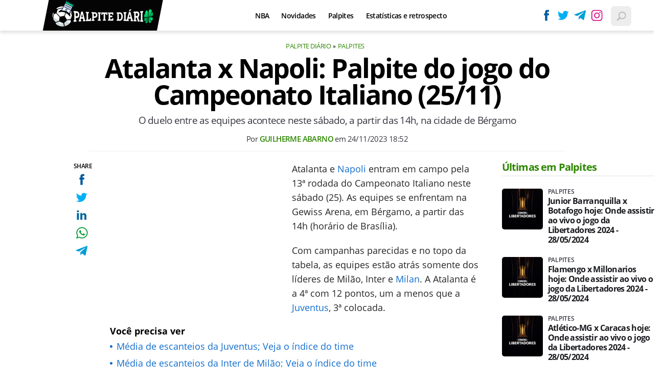

--- FILE ---
content_type: text/html; charset=UTF-8
request_url: https://www.palpitediario.com.br/atalanta-x-napoli-palpite-do-jogo-do-campeonato-italiano
body_size: 8779
content:

<!DOCTYPE html>
<html lang="en">
    
        <head>
        <title>Atalanta x Napoli: Palpite do jogo do Campeonato Italiano (25/11) </title>
        <meta charset="utf-8"><meta name="robots" content="index, follow, max-snippet:-1, max-image-preview:large, max-video-preview:-1" />
        <meta name="description" content="O duelo entre as equipes acontece neste sábado, a partir das 14h, na cidade de Bérgamo 

 " />
        <meta name="keywords" content="atalanta,napoli,campeonato-italiano-2023,seria-a,palpites" />
        <meta name="viewport" content="width=device-width, initial-scale=1.0">
        <meta name="theme-color" content="#000">
        <meta property="fb:pages" content="" />
        <meta property="fb:app_id" content="" />
        <link rel="manifest" href="https://www.palpitediario.com.br/manifest.json">
        <link rel="alternate" type="application/rss+xml" title="Atalanta x Napoli: Palpite do jogo do Campeonato Italiano (25/11) " href="https://www.palpitediario.com.br/rss/geral" />
        <link rel="canonical" href="https://www.palpitediario.com.br/atalanta-x-napoli-palpite-do-jogo-do-campeonato-italiano" />
        <link rel="icon" type="image/png" sizes="96x96" href="https://www.palpitediario.com.br/template/imagem/logo/logo-96.png">
        <link rel="icon" type="image/png" sizes="48x48" href="https://www.palpitediario.com.br/template/imagem/logo/logo-48.png">
        <link rel="icon" type="image/png" sizes="32x32" href="https://www.palpitediario.com.br/template/imagem/logo/logo-32.png">
        <link rel="icon" type="image/png" sizes="16x16" href="https://www.palpitediario.com.br/template/imagem/logo/logo-16.png"><meta property="og:image" content="https://www.palpitediario.com.br/imagens/padrao/1/padrao.jpg" /><meta property="og:image:width" content="1400" /><meta property="og:image:height" content="788" /><meta property="og:image:alt" content="Atalanta x Napoli: Palpite do jogo do Campeonato Italiano (25/11) " /><link rel="preconnect" href="https://www.google-analytics.com"><link rel="preconnect" href="https://adservice.google.com.br"><link rel="preconnect" href="https://adservice.google.com"><link rel="preconnect" href="https://securepubads.g.doubleclick.net"><link rel="preconnect" href="https://fonts.googleapis.com"><link rel="preconnect" href="https://fonts.gstatic.com"><link rel="preconnect" href="https://www.googletagmanager.com"><link rel="preload" href="https://www.palpitediario.com.br/template/m3/font/opensans/mem5YaGs126MiZpBA-UN7rgOUuhp.woff2" as="font" type="font/woff2" crossorigin><link rel="preload" href="https://www.palpitediario.com.br/template/m3/font/opensans/mem8YaGs126MiZpBA-UFVZ0b.woff2" as="font" type="font/woff2" crossorigin><link rel="preload" href="https://www.palpitediario.com.br/template/m3/font/opensans/mem5YaGs126MiZpBA-UNirkOUuhp.woff2" as="font" type="font/woff2" crossorigin><link rel="preload" href="https://www.palpitediario.com.br/template/m3/font/opensans/mem6YaGs126MiZpBA-UFUK0Zdc0.woff2" as="font" type="font/woff2" crossorigin>
            <script>
                const applicationServerKey = 'BPiaEiWnNuiPiunDiQWLPhzvVHraUkhCZllhn1H5nw6HR2GnIhjClkCDK6X_dmQWocVOlYoQIb5pnnz1loexRcA';                
            </script><link rel="stylesheet preload" as="style" href="https://www.palpitediario.com.br/template/m3/css/style.css?v=0.42.2.39" ><link rel="stylesheet preload" as="style" href="https://www.palpitediario.com.br/template/css/style.css?v=0.42.2.39" ><link rel="stylesheet preload" as="style" href="https://www.palpitediario.com.br/template/css/grid.css?v=0.42.2.39" ><link rel="stylesheet preload" as="style" href="https://www.palpitediario.com.br/template/m3/css/popup.css?v=0.42.2.39" ><link rel="stylesheet preload" as="style" href="https://www.palpitediario.com.br/template/css/lista.css?v=0.42.2.39" ><link rel="stylesheet preload" as="style" href="https://www.palpitediario.com.br/template/m3/css/share.css?v=0.42.2.39" ><link rel="stylesheet preload" as="style" href="https://www.palpitediario.com.br/template/m3/css/rel-post.css?v=0.42.2.39" ><link rel="stylesheet preload" as="style" href="https://www.palpitediario.com.br/template/m3/css/post.css?v=0.42.2.39" ><link rel="stylesheet preload" as="style" href="https://www.palpitediario.com.br/template/css/post.css?v=0.42.2.39" ><link rel="stylesheet preload" as="style" href="https://www.palpitediario.com.br/template/m3/css/blc-related.css?v=0.42.2.39" ><link rel="stylesheet preload" as="style" href="https://www.palpitediario.com.br/template/css/blc-table.css?v=0.42.2.39" ><link rel="stylesheet preload" as="style" href="https://www.palpitediario.com.br/template/m3/css/pop-web-push.css?v=0.42.2.39" ><link rel="amphtml" href="https://www.palpitediario.com.br/atalanta-x-napoli-palpite-do-jogo-do-campeonato-italiano.amp">
        <script>
            var tempoReload         = 1800;
            var currentUser         = null;
            var popUserDataText     = "Utilizamos cookies essenciais e tecnologias semelhantes de acordo com nossa <a href='https://www.palpitediario.com.br/privacidade'>Política de Privacidade</a> e, ao continuar navegando, você concorda com estas condições.";
            var googletag           = googletag || {};
            
            googletag.cmd           = googletag.cmd || [];

            const siteName          = "Palpite Diário";
            const siteUrl           = "https://www.palpitediario.com.br";
            const siteAuth          = "https://www.palpitediario.com.br/auth";
            const siteApi           = "https://api.palpitediario.com.br";
            const appId             = 19;
            const ajax_url          = "https://www.palpitediario.com.br/ajax_palpitediario.php";
            const load_ico          = '<span class="load-ico"></span>';
            const searchPlaceholder = "Busque e encontre tudo sobre palpites esportivos";
            const searchPartnerPub  = "046c548bce44340b8";
        </script>
            <script>
                const m3Targeting = "palpites";
            </script>
            <script>
                const pageAds = [{"slotName":"\/6524261\/pda-interstitial","elementId":"gpt_unit_\/6524261\/pda-interstitial_0","sizes":[[300,250],[320,480],[336,280]],"interstitial":true},{"slotName":"\/6524261\/pda-texto-principal","slotClass":"banner-336x280","elementId":"div-gpt-pda-texto-principal","sizes":[[336,280],[300,250]]},{"slotName":"\/6524261\/pda-texto-meio","slotClass":"banner-336x280 auto","elementId":"div-gpt-pda-texto-meio-1","sizes":[[336,280],[300,250]]},{"slotName":"\/6524261\/pda-half-page","slotClass":"banner-300x600 sticky","elementId":"div-gpt-pda-half-page","sizes":[[300,600],[300,250]],"mediaSize":"(min-width: 768px)"},{"slotName":"\/6524261\/pda-sticky","hideIfNotRender":true,"slotClass":"banner-sticky","elementId":"div-gpt-pda-sticky","sizeMapping":"h90sticky","sizes":[[320,50],[728,90],[970,90]]}];
                const initialAds = ["div-gpt-pda-sticky","gpt_unit_\/6524261\/pda-interstitial_0","div-gpt-pda-texto-principal"];
                const adSizeMapping = [{"name":"h250toptop","sizes":[[[969,545],[[1490,250],[970,250],[970,90],[728,90]]],[[0,0],[[320,50],[300,50],[300,250]]]]},{"name":"h90sticky","sizes":[[[969,545],[[970,90],[728,90]]],[[0,0],[[320,50]]]]}];
            </script>
            <!-- Google Tag Manager -->
            <script>
                document.addEventListener('DOMContentLoaded', function() {
                    setTimeout(function(){
                        (function(w,d,s,l,i){w[l]=w[l]||[];w[l].push({'gtm.start':
                        new Date().getTime(),event:'gtm.js'});var f=d.getElementsByTagName(s)[0],
                        j=d.createElement(s),dl=l!='dataLayer'?'&l='+l:'';j.async=true;
                        //j.src='https://www.googletagmanager.com/gtm.js?id='+i+dl;
                        j.setAttribute('data-src', 'https://www.googletagmanager.com/gtm.js?id='+i+dl);
                        f.parentNode.insertBefore(j,f);
                        })(window,document,'script','dataLayer','GTM-5JV3Q84');
                    }, 0);
                });
            </script>
            <!-- End Google Tag Manager -->
            <script defer data-src="https://www.palpitediario.com.br/template/m3/js/lazy/post.js?v=0.13.7.54"></script><script async data-src="https://www.palpitediario.com.br/template/m3/js/lazy/webpush.js?v=0.13.7.54"></script><script async data-src="https://www.palpitediario.com.br/template/m3/js/lazy/utils.js?v=0.13.7.54"></script><script async data-src="https://www.palpitediario.com.br/template/m3/js/script.js?v=0.13.7.54"></script><script async data-src="https://www.palpitediario.com.br/template/js/lazy/script.js?v=0.13.7.54"></script><script async data-src="https://securepubads.g.doubleclick.net/tag/js/gpt.js"></script><script async data-src="https://www.palpitediario.com.br/template/m3/js/lazy/m3midia.js?v=0.13.7.54"></script>
            <script>
                (() => {
                    let loadEvents = totalScripts = totalScriptsCarregados = {};
                    let runSetAttrSrcScript = true;

                    function attrScriptCarregado(element, tipo = undefined) {
                        totalScriptsCarregados['full']++;
                        if (tipo != undefined) {
                            totalScriptsCarregados[tipo]++;
                            if (totalScripts[tipo] == totalScriptsCarregados[tipo]) {
                                window.dispatchEvent(loadEvents[tipo]);
                            }
                        }
                        if (totalScripts['full'] == totalScriptsCarregados['full']) {
                            window.dispatchEvent(loadEvents['full']);
                        }
                    }

                    function setAttrSrcScriptNormal(element) {
                        element.onload = () => {
                            attrScriptCarregado(element, 'async');
                        };
                        element.setAttribute('src', element.getAttribute('data-src'));
                    }

                    function setAttrSrcScriptDefer(element) {
                        return new Promise((resolve, reject) => {
                            element.onload = () => {
                                attrScriptCarregado(element);
                                resolve(element);
                            };
                            element.setAttribute('src', element.getAttribute('data-src'));
                        });
                    }

                    async function setAttrSrcScript() {
                        if (runSetAttrSrcScript == true) {

                            loadEvents = {
                                async: new Event('lazyLoadScript'),
                                full: new Event('lazyLoadScriptFull')
                            };
        
                            totalScripts = {
                                async: document.querySelectorAll('script[data-src]:not([defer])').length,
                                full: document.querySelectorAll('script[data-src]:not([defer])').length + document.querySelectorAll('script[data-src][defer]').length
                            };

                            totalScriptsCarregados = {
                                async: 0,
                                full: 0
                            };
                            
                            runSetAttrSrcScript = false;
                            let arrayScripts = document.querySelectorAll('script[data-src]:not([defer])');
                            for (let i = 0; i < arrayScripts.length; i++) {
                                setAttrSrcScriptNormal(arrayScripts[i]);
                            }
                            let arrayScriptsDefer = document.querySelectorAll('script[data-src][defer]');
                            for (let i = 0; i < arrayScriptsDefer.length; i++) {
                                let element = arrayScriptsDefer[i];
                                await setAttrSrcScriptDefer(element);
                            }
                        }
                    }

                    window.addEventListener('mousemove', setAttrSrcScript);
                    window.addEventListener('focus', setAttrSrcScript);
                    window.addEventListener('scroll', setAttrSrcScript);
                    window.addEventListener('touchstart', setAttrSrcScript);
                    window.addEventListener('touchmove', setAttrSrcScript);
                })();
            </script>
            <script type="application/ld+json">
                {"@context":"https://schema.org/","@graph":[{"@type":"Organization","@id":"https://www.palpitediario.com.br#organization","name":"Palpite Di\u00e1rio","url":"https://www.palpitediario.com.br","logo":{"@type":"ImageObject","@id":"https://www.palpitediario.com.br#logo","url":"https://www.palpitediario.com.br/template/imagem/logo/logo-256.png","width":256,"height":256,"caption":"Palpite Di\u00e1rio"},"image":{"@id":"https://www.palpitediario.com.br#logo"},"sameAs":["https://www.facebook.com/palpitediario","https://twitter.com/palpitediario","https://instagram.com/palpitediario.com.br"]},{"@type":"WebSite","@id":"https://www.palpitediario.com.br#website","name":"Palpite Di\u00e1rio","url":"https://www.palpitediario.com.br","publisher":{"@id":"https://www.palpitediario.com.br#organization"}},{"@type":"ImageObject","@id":"https://www.palpitediario.com.br/atalanta-x-napoli-palpite-do-jogo-do-campeonato-italiano#primaryimage","inLanguage":"pt-BR","url":"https://www.palpitediario.com.br/imagens/padrao/1/padrao.jpg","contentUrl":"https://www.palpitediario.com.br/imagens/padrao/1/padrao.jpg","width":1400,"height":788},{"@type":"WebPage","@id":"https://www.palpitediario.com.br/atalanta-x-napoli-palpite-do-jogo-do-campeonato-italiano#webpage","name":"Atalanta x Napoli: Palpite do jogo do Campeonato Italiano (25/11) ","url":"https://www.palpitediario.com.br/atalanta-x-napoli-palpite-do-jogo-do-campeonato-italiano","inLanguage":"pt-BR","isPartOf":{"@id":"https://www.palpitediario.com.br#website"},"primaryImageOfPage":{"@id":"https://www.palpitediario.com.br/atalanta-x-napoli-palpite-do-jogo-do-campeonato-italiano#primaryimage"}},{"@type":"BreadcrumbList","@id":"https://www.palpitediario.com.br/atalanta-x-napoli-palpite-do-jogo-do-campeonato-italiano#breadcrumb","itemListElement":[[{"@type":"ListItem","position":0,"item":{"@type":"WebPage","@id":"https://www.palpitediario.com.br","url":"https://www.palpitediario.com.br","name":"Palpite Di\u00e1rio"}},{"@type":"ListItem","position":1,"item":{"@type":"WebPage","@id":"https://www.palpitediario.com.br/palpites","url":"https://www.palpitediario.com.br/palpites","name":"Palpites"}}]]},{"@type":"NewsArticle","@id":"https://www.palpitediario.com.br/atalanta-x-napoli-palpite-do-jogo-do-campeonato-italiano#article","articleSection":"Palpites","isPartOf":{"@id":"https://www.palpitediario.com.br/atalanta-x-napoli-palpite-do-jogo-do-campeonato-italiano#webpage"},"mainEntityOfPage":"https://www.palpitediario.com.br/atalanta-x-napoli-palpite-do-jogo-do-campeonato-italiano#webpage","publisher":{"@id":"https://www.palpitediario.com.br#organization"},"headline":"Atalanta x Napoli: Palpite do jogo do Campeonato Italiano (25/11) ","image":{"@type":"ImageObject","url":"https://www.palpitediario.com.br/imagens/padrao/1/padrao.jpg","width":1400,"height":788},"datePublished":"2023-11-24T18:52:26-03:00","dateModified":"2023-11-24T18:52:26-03:00","alternativeHeadline":"Atalanta x Napoli: Palpite do jogo do Campeonato Italiano (25/11) ","thumbnailUrl":"https://www.palpitediario.com.br/imagens/padrao/1/padrao.jpg","author":{"@type":"Person","@id":"https://www.palpitediario.com.br/sobre/guilherme-abarno#author","name":"Guilherme Abarno","description":"Jornalista apaixonado por futebol e pelo esporte da bola laranja","url":"https://www.palpitediario.com.br/sobre/guilherme-abarno","sameAs":["https://www.twitter.com/guiabarno","https://www.instagram.com/guilhermeabarno"],"image":{"@type":"ImageObject","@id":"https://www.palpitediario.com.br#personlogo","url":"https://www.palpitediario.com.br/imagens/adm_usuario/4378/guilherme.jpg","caption":"Guilherme Abarno"}},"description":"O duelo entre as equipes acontece neste s\u00e1bado, a partir das 14h, na cidade de B\u00e9rgamo \r\n\r\n ","commentCount":0,"keywords":"atalanta,napoli,campeonato-italiano-2023,seria-a,palpites","isAccessibleForFree":"True"}]}
             </script>
        <meta property="og:type" content="article" />
        <meta property="og:site_name" content="Palpite Diário" />
        <meta property="og:title" content="Atalanta x Napoli: Palpite do jogo do Campeonato Italiano (25/11) " />
        <meta property="og:description" content="O duelo entre as equipes acontece neste sábado, a partir das 14h, na cidade de Bérgamo 

 " />
        <meta property="og:url" content="https://www.palpitediario.com.br/atalanta-x-napoli-palpite-do-jogo-do-campeonato-italiano" />
        <meta property="article:publisher" content="https://www.facebook.com/palpitediario" />
        <meta property="article:tag" content="atalanta,napoli,campeonato-italiano-2023,seria-a,palpites">
        <meta name="twitter:card" content="summary_large_image" />
        <meta name="twitter:title" content="Atalanta x Napoli: Palpite do jogo do Campeonato Italiano (25/11) " />
        <meta name="twitter:image" content="https://www.palpitediario.com.br/imagens/padrao/1/padrao.jpg" />
        <meta name="twitter:site" content="@" />
        <meta name="twitter:description" content="O duelo entre as equipes acontece neste sábado, a partir das 14h, na cidade de Bérgamo 

 " />

        <link rel="image_src" href="https://www.palpitediario.com.br/imagens/padrao/1/padrao.jpg" />
        </head>
        <body data-hash="179f7cc5be72eeaf730b35b64f79502b" >
            <main id="main" class="center-content" tabindex="0" aria-label="Conteúdo principal">
<header id="header" >
    <div class="header-content">
        <div class="container">
            <div class="row">
                <div class="order-2 col-10 col-md-6 col-xl-3 pr-xl-0">
                    <div class="logo-clip">
        <div class="logo logo" >
            <a href="https://www.palpitediario.com.br" ><img loading="lazy" srcset="https://www.palpitediario.com.br/template/imagem/logo/logo-mini.png 1x, https://www.palpitediario.com.br/template/imagem/logo/logo-mini-2x.png 2x" width="205" height="55"  class="img " src="https://www.palpitediario.com.br/template/imagem/logo/logo-mini.png" alt="Palpite Diário" title="Palpite Diário" />
            </a>
        </div>
                    </div>
                </div>
                <div class="order-1 order-xl-2 col-1 col-md-3 col-xl-7 pl-fix pr-xl-3 ">
            <button class="toggle-active header-nav" aria-label="Menu"></button>
            <div class="menu-wrapper header-nav toggle-this-active" id="sidebar-header-nav" >
                <button class="close toggle-active" aria-label="Fechar menu"></button>
                <ul class="header-nav main-nav" ><li><a class="nav-item tg-menu" href="/nba" >NBA</a></li><li><a class="nav-item tg-menu" href="/novidades" >Novidades</a></li><li><a class="nav-item tg-menu" href="/palpites" >Palpites</a></li><li><a class="nav-item tg-menu" href="/estatisticas" >Estatísticas e retrospecto</a><div class="wrapper-sub-nav" ><ul class="sub-nav main-nav" ><li><a class="nav-item tg-menu" href="/escanteios" >Escanteios</a></li><li><a class="nav-item tg-menu" href="/cartoes" >Cartões</a></li></ul></div></li></ul>
            </div>   
                </div>
                <div class="order-3 col-1 col-md-3 col-xl-2 pr-fix pr-0 ">
                    <div class="redes-out">
                        <ul class="redes">
                            <li><a class="icone icone-sm facebook-sm" href="https://www.facebook.com/palpitediario"  target="_blank" rel="nofollow noreferrer noopener" ></a></li>
                            <li><a class="icone icone-sm twitter-sm" href="https://twitter.com/palpitediario"  target="_blank" rel="nofollow noreferrer noopener" ></a></li>
                            <li><a class="icone icone-sm telegram-sm" href="https://t.me/palpite_diario"  target="_blank" rel="nofollow noreferrer noopener" ></a></li>
                            <li><a class="icone icone-sm instagram-sm" href="https://instagram.com/palpitediario.com.br"  target="_blank" rel="nofollow noreferrer noopener" ></a></li>
                        </ul>
                    </div>
                    <div class="icones-header">
                        
        <span class="busca-button toggle-active header-search icone icone-sm p-menu lupa-grey-sm"></span>
        <div id="busca-form" class="busca toggle-this-active"><div class="gcse-searchbox-only" data-resultsUrl="https://www.palpitediario.com.br/buscar?" ></div></div>
                    </div>
                </div>
            </div>
        </div>
    </div>
</header><div class="d-block mb-4"></div>
<article>
    <div class="container container-post">
        <div class="row no-gutters">
            <div class="col-lg-11 mx-auto post-details">
        <ul class="breadcrumb"><li><a href="https://www.palpitediario.com.br">Palpite Diário</a></li><li><a href="https://www.palpitediario.com.br/palpites">Palpites</a></li>
        </ul>
                <h1 class="title">Atalanta x Napoli: Palpite do jogo do Campeonato Italiano (25/11) </h1>
                <p class="description">O duelo entre as equipes acontece neste sábado, a partir das 14h, na cidade de Bérgamo 

 </p>
                <div class="post-info">
                    <div class="text pb-1">
                        <div class="info autor">Por <a href="https://www.palpitediario.com.br/sobre/guilherme-abarno" title="Posts de Guilherme Abarno" rel="author" >Guilherme Abarno</a> em <time datetime="2023-11-24 18:52:26">24/11/2023 18:52</time></div>
                    </div>
                </div>
            </div>
        </div>
        <div class="row">
                <div class="post-sideshare">
                    <div class="share-side-out">
            <div class="share-vertical fixed">
                <span>SHARE</span>
                <ul>
                        <li>
            <span
                onclick="clearSocial(5063,'facebook=1');window.open('https://www.facebook.com/sharer/sharer.php?app_id=&u=https%3A%2F%2Fwww.palpitediario.com.br%2Fatalanta-x-napoli-palpite-do-jogo-do-campeonato-italiano%3Futm_source%3D%5Brede%5D%26utm_medium%3Dsharebutton%26utm_campaign%3DRedesSociais','','width=600,height=400')"
                title="Compartilhe no Facebook"
                class="facebook facebook-sm share-btn icone icone-sm">
            </span></li>
                        <li>
            <span
                onclick="clearSocial(5063,'twitter=1');window.open('https://x.com/intent/tweet?text=Atalanta+x+Napoli%3A+Palpite+do+jogo+do+Campeonato+Italiano+%2825%2F11%29+&url=https%3A%2F%2Fwww.palpitediario.com.br%2Fatalanta-x-napoli-palpite-do-jogo-do-campeonato-italiano%3Futm_source%3D%5Brede%5D%26utm_medium%3Dsharebutton%26utm_campaign%3DRedesSociais','','width=600,height=400')"
                title="Compartilhe no X"
                class="twitter twitter-sm share-btn icone icone-sm">
        </span></li>
                        <li>
            <span
                onclick="clearSocial(5063,'linkedin=1');window.open('https://www.linkedin.com/shareArticle?mini=true&url=https%3A%2F%2Fwww.palpitediario.com.br%2Fatalanta-x-napoli-palpite-do-jogo-do-campeonato-italiano%3Futm_source%3D%5Brede%5D%26utm_medium%3Dsharebutton%26utm_campaign%3DRedesSociais&summary=O+duelo+entre+as+equipes+acontece+neste+s%C3%A1bado%2C+a+partir+das+14h%2C+na+cidade+de+B%C3%A9rgamo+%0D%0A%0D%0A+&title=Atalanta+x+Napoli%3A+Palpite+do+jogo+do+Campeonato+Italiano+%2825%2F11%29+&source=palpitediario','','width=600,height=400')"
                title="Compartilhe no Linkedin"
                class="linkedin linkedin-sm share-btn icone icone-sm">
            </span></li>
                        <li>
            <span
                onclick="clearSocial(5063,'whatsapp=1');window.open('https://api.whatsapp.com/send?text=Atalanta x Napoli: Palpite do jogo do Campeonato Italiano (25/11)  - https%3A%2F%2Fwww.palpitediario.com.br%2Fatalanta-x-napoli-palpite-do-jogo-do-campeonato-italiano%3Futm_source%3D%5Brede%5D%26utm_medium%3Dsharebutton%26utm_campaign%3DRedesSociais')"
                title="Compartilhe no Whatsapp"
                class="whatsapp whatsapp-sm share-btn icone icone-sm">
            </span></li>
                        <li>
            <span
                onclick="clearSocial(5063,'telegram=1');window.open('https://telegram.me/share/url?url=https%3A%2F%2Fwww.palpitediario.com.br%2Fatalanta-x-napoli-palpite-do-jogo-do-campeonato-italiano%3Futm_source%3D%5Brede%5D%26utm_medium%3Dsharebutton%26utm_campaign%3DRedesSociais&text=Atalanta+x+Napoli%3A+Palpite+do+jogo+do+Campeonato+Italiano+%2825%2F11%29+');"
                title="Compartilhe no Telegram"
                class="telegram telegram-sm share-btn icone icone-sm">
            </span></li>
                </ul>
            </div>
                    </div>
                </div>
            <div class="col-lg-9 mx-lg-auto pl-lg-5 post-margin">
                <div class="row no-gutters">
                    <div class="col-12 mt-3 mt-md-0 post-texto p402_premium">
        <div class="post-content">
            
            <div class="content p402_premium">
                <div class="wrap-dw-slot-ad banner-336x280"><div class="dw-slot-ad" id="div-gpt-pda-texto-principal"></div></div><p>Atalanta e <a class="lib tg-lib" href="https://www.palpitediario.com.br/napoli">Napoli</a> entram em campo pela 13ª rodada do Campeonato Italiano neste sábado (25). As equipes se enfrentam na Gewiss Arena, em Bérgamo, a partir das 14h (horário de Brasília).</p>
<p>Com campanhas parecidas e no topo da tabela, as equipes estão atrás somente dos líderes de Milão, Inter e <a class="lib tg-lib" href="https://www.palpitediario.com.br/milan">Milan</a>. A Atalanta é a 4ª com 12 pontos, um a menos que a <a class="lib tg-lib" href="https://www.palpitediario.com.br/juventus">Juventus</a>, 3ª colocada.</p>
 
            <div class="conteudo_related p402_hide">
                    <div class="related_title" >Você precisa ver</div>
                    <ul class="relatedid_697b62f09e32c list_related id_multiple"><li><a class="title mb-2 tg-rel-interno" href="https://www.palpitediario.com.br/media-escanteios-juventus-total-indice-time">Média de escanteios da Juventus; Veja o índice do time</a></li><li><a class="title mb-2 tg-rel-interno" href="https://www.palpitediario.com.br/media-de-escanteios-da-inter-de-milao-veja-o-indice-do-time">Média de escanteios da Inter de Milão; Veja o índice do time</a></li><li><a class="title mb-2 tg-rel-interno" href="https://www.palpitediario.com.br/escanteios-campeonato-italiano-media-times">Escanteios no Campeonato Italiano 2023/2024; Veja a média dos times</a></li>
                    </ul>
            </div>
<h2>Onde assistir Atalanta x Napoli na TV; Transmissão ao vivo</h2>
<p>Confira, portanto, as prováveis escalações das equipes protagonistas do duelo, o retrospecto pessoal de cada uma nos jogos mais recentes disputados e, além disso, o prognóstico da partida que terá transmissão ao vivo na ESPN 4 e no Star+.</p>
<div class="table-control"><table class="conteudo-table" >
<tr>
<td></td>
<td><strong>ATALANTA X NAPOLI</strong></td>
</tr>
<tr>
<td>Horário:</td>
<td>14h (Horário de Brasília)</td>
</tr>
<tr>
<td>Estádio:</td>
<td>Gewiss Arena, em Bérgamo</td>
</tr>
<tr>
<td>Transmissão:</td>
<td>ESPN 4 e Star+</td>
</tr>
<tr>
<td>Competição:</td>
<td>13ª Rodada do Campeonato Italiano</td>
</tr>
</table></div>
<h2>Últimos jogos de cada time</h2>
<h3>Atalanta</h3>
<div class="table-control"><table class="conteudo-table" >
<tr>
<td><strong>Data</strong></td>
<td><strong>Jogo</strong></td>
<td><strong>Competição</strong></td>
</tr>
<tr>
<td>12/11/2023</td>
<td>Udinese 1x1 Atalanta</td>
<td>Campeonato Italiano</td>
</tr>
<tr>
<td>09/11/2023</td>
<td>Atalanta 1x0 Sturm Graz</td>
<td>Liga Europa</td>
</tr>
<tr>
<td>04/11/2023</td>
<td>Atalanta 1x2 Inter de Milão</td>
<td>Campeonato Italiano</td>
</tr>
<tr>
<td>30/10/2023</td>
<td>Empoli 0x3 Atalanta</td>
<td>Campeonato Italiano</td>
</tr>
<tr>
<td>26/10/2023</td>
<td>Sturm Graz 2x2 Atalanta</td>
<td>Liga Europa</td>
</tr>
</table></div>
<h3>Napoli</h3>
<div class="table-control"><table class="conteudo-table" >
<tr>
<td><strong>Data</strong></td>
<td><strong>Jogo</strong></td>
<td><strong>Competição</strong></td>
</tr>
<tr>
<td>12/11/2023</td>
<td>Napoli 0x1 Empoli</td>
<td>Campeonato Italiano</td>
</tr>
<tr>
<td>08/11/2023</td>
<td>Napoli 1x1 Union Berlin</td>
<td>Champions League</td>
</tr>
<tr>
<td>04/11/2023</td>
<td>Salernitana 0x2 Napoli</td>
<td>Campeonato Italiano</td>
</tr>
<tr>
<td>29/10/2023</td>
<td>Napoli 2x2 Milan</td>
<td>Campeonato Italiano</td>
</tr>
<tr>
<td>24/10/2023</td>
<td>Union Berlin 0x1 Napoli</td>
<td>Champions League</td>
</tr>
</table></div>
<h2>Palpites e prognósticos do jogo</h2>
<ul>
<li>
<h3><strong>Ambas marcam</strong></h3>
</li>
</ul>
<p>Nas últimas 10 partidas entre as equipes, sete terminaram com gols dos dois lados. O Napoli é o dono do segundo melhor ataque com 24 bolas nas redes e a Atalanta a quarta equipe com mais gols, 20 no total. Com sistemas ofensivos fortes e em busca das primeiras colocações, o confronto deve ser movimentado.</p>
 
        <div class="table-control"><table class="conteudo-table"  class="conteudo-table" >
            <tr>
                <td>CASA DE APOSTAS</td>
                <td>ODDS</td>
            </tr>
                <tr>
                    <td class="bet-td" width="40%" >
                        <div class="image round-5" >
                            <img loading="lazy" src="https://www.palpitediario.com.br/imagens/bet_casa/1/casa.png" />
                        </div>
                    </td>
                        <td class="bet-td" >1,65
                        </td>
                </tr>
                <tr>
                    <td class="bet-td" width="40%" >
                        <div class="image round-5" >
                            <img loading="lazy" src="https://www.palpitediario.com.br/imagens/bet_casa/2/casa.png" />
                        </div>
                    </td>
                        <td class="bet-td" >1,6
                        </td>
                </tr>
                <tr>
                    <td class="bet-td" width="40%" >
                        <div class="image round-5" >
                            <img loading="lazy" src="https://www.palpitediario.com.br/imagens/bet_casa/5/casa.png" />
                        </div>
                    </td>
                        <td class="bet-td" >1,6
                        </td>
                </tr>
        </table></div>
<ul>
<li>
<h3><strong>Menos de 3.5 gols</strong></h3>
</li>
</ul>
<p>Com o segundo melhor ataque do Campeonato Italiano, o Napoli teve sete partidas nas 12 rodadas com quatro gols. No entanto, a Atalanta teve apenas duas. Atuando diante de seus torcedores, em sete jogos, apenas dois tiveram mais de três bolas nas redes. Este cenário deve se repetir contra o Napoli.</p><div class="wrap-dw-slot-ad banner-336x280 auto"><div class="dw-slot-ad" id="div-gpt-pda-texto-meio-1"></div></div>
 
        <div class="table-control"><table class="conteudo-table"  class="conteudo-table" >
            <tr>
                <td>CASA DE APOSTAS</td>
                <td>ODDS</td>
            </tr>
                <tr>
                    <td class="bet-td" width="40%" >
                        <div class="image round-5" >
                            <img loading="lazy" src="https://www.palpitediario.com.br/imagens/bet_casa/1/casa.png" />
                        </div>
                    </td>
                        <td class="bet-td" >1,3
                        </td>
                </tr>
                <tr>
                    <td class="bet-td" width="40%" >
                        <div class="image round-5" >
                            <img loading="lazy" src="https://www.palpitediario.com.br/imagens/bet_casa/2/casa.png" />
                        </div>
                    </td>
                        <td class="bet-td" >1,35
                        </td>
                </tr>
                <tr>
                    <td class="bet-td" width="40%" >
                        <div class="image round-5" >
                            <img loading="lazy" src="https://www.palpitediario.com.br/imagens/bet_casa/5/casa.png" />
                        </div>
                    </td>
                        <td class="bet-td" >1,35
                        </td>
                </tr>
        </table></div>
 
</p>            
            </div>
        </div>
                        <p class="google-news">
                            <a href="https://news.google.com/publications/CAAqBwgKMMjpuwsw1YTTAw?hl=pt-BR&gl=BR&ceid=BR%3Apt-419"  target="_blank" rel="nofollow noreferrer noopener" >Siga o Palpite Diário</a> no 
                                <strong>
                                    <span class="g-blue">G</span>
                                    <span class="o-red">o</span>
                                    <span class="o-yellow">o</span>
                                    <span class="g-blue">g</span>
                                    <span class="l-green">l</span>
                                    <span class="o-red">e</span>
                                    News
                                </strong>
                                e receba alertas e as principais notícias, palpites e prognósticos esportivos.
                        </p><div class="share-mobile">
            <div class="share-horizontal">
                <span></span>
                <ul>
                        <li>
            <span
                onclick="clearSocial(5063,'facebook=1');window.open('https://www.facebook.com/sharer/sharer.php?app_id=&u=https%3A%2F%2Fwww.palpitediario.com.br%2Fatalanta-x-napoli-palpite-do-jogo-do-campeonato-italiano%3Futm_source%3D%5Brede%5D%26utm_medium%3Dsharebutton%26utm_campaign%3DRedesSociais','','width=600,height=400')"
                title="Compartilhe no Facebook"
                class="facebook facebook-sm share-btn icone icone-sm">
            </span></li>
                        <li>
            <span
                onclick="clearSocial(5063,'twitter=1');window.open('https://x.com/intent/tweet?text=Atalanta+x+Napoli%3A+Palpite+do+jogo+do+Campeonato+Italiano+%2825%2F11%29+&url=https%3A%2F%2Fwww.palpitediario.com.br%2Fatalanta-x-napoli-palpite-do-jogo-do-campeonato-italiano%3Futm_source%3D%5Brede%5D%26utm_medium%3Dsharebutton%26utm_campaign%3DRedesSociais','','width=600,height=400')"
                title="Compartilhe no X"
                class="twitter twitter-sm share-btn icone icone-sm">
        </span></li>
                        <li>
            <span
                onclick="clearSocial(5063,'linkedin=1');window.open('https://www.linkedin.com/shareArticle?mini=true&url=https%3A%2F%2Fwww.palpitediario.com.br%2Fatalanta-x-napoli-palpite-do-jogo-do-campeonato-italiano%3Futm_source%3D%5Brede%5D%26utm_medium%3Dsharebutton%26utm_campaign%3DRedesSociais&summary=O+duelo+entre+as+equipes+acontece+neste+s%C3%A1bado%2C+a+partir+das+14h%2C+na+cidade+de+B%C3%A9rgamo+%0D%0A%0D%0A+&title=Atalanta+x+Napoli%3A+Palpite+do+jogo+do+Campeonato+Italiano+%2825%2F11%29+&source=palpitediario','','width=600,height=400')"
                title="Compartilhe no Linkedin"
                class="linkedin linkedin-sm share-btn icone icone-sm">
            </span></li>
                        <li>
            <span
                onclick="clearSocial(5063,'whatsapp=1');window.open('https://api.whatsapp.com/send?text=Atalanta x Napoli: Palpite do jogo do Campeonato Italiano (25/11)  - https%3A%2F%2Fwww.palpitediario.com.br%2Fatalanta-x-napoli-palpite-do-jogo-do-campeonato-italiano%3Futm_source%3D%5Brede%5D%26utm_medium%3Dsharebutton%26utm_campaign%3DRedesSociais')"
                title="Compartilhe no Whatsapp"
                class="whatsapp whatsapp-sm share-btn icone icone-sm">
            </span></li>
                        <li>
            <span
                onclick="clearSocial(5063,'telegram=1');window.open('https://telegram.me/share/url?url=https%3A%2F%2Fwww.palpitediario.com.br%2Fatalanta-x-napoli-palpite-do-jogo-do-campeonato-italiano%3Futm_source%3D%5Brede%5D%26utm_medium%3Dsharebutton%26utm_campaign%3DRedesSociais&text=Atalanta+x+Napoli%3A+Palpite+do+jogo+do+Campeonato+Italiano+%2825%2F11%29+');"
                title="Compartilhe no Telegram"
                class="telegram telegram-sm share-btn icone icone-sm">
            </span></li>
                </ul>
            </div></div>
            <div class="post-tags">
                <ul class="nav-tag my-3"><li><a class="tg-nav-bar simple" href="https://www.palpitediario.com.br/napoli" >Napoli</a></li><li><a class="tg-nav-bar simple" href="https://www.palpitediario.com.br/campeonato-italiano-2023" >Campeonato Italiano 2023</a></li><li><a class="tg-nav-bar simple" href="https://www.palpitediario.com.br/palpites" >Palpites</a></li>
                </ul>
            </div>
                <div class="row text-center btn-social bg-social" >
                    <div class="col-md-12 mb-3" ><a target="_blank" rel="nofollow noreferrer noopener" class="d-block button button-primary telegram" href="https://t.me/palpite_diario" >Receba destaques em nosso Canal do Telegram</a></div>
                </div>
                    </div>
                    <div class="col-12 mt-md-4 rel-relacionado">
        <h4 class="section-title d-none d-md-block mt-3 mb-4"  >Notícias relacionadas
        </h4>
                <div class="row relacionado lst-main com_img" >
                        <div class="list-item col-12 col-md-4 mb-3 mb-md-4" ><a class="image tg-rel-bottom" href="https://www.palpitediario.com.br/confira-a-tabela-de-jogos-da-copa-libertadores-2024" ><img loading="lazy" srcset="https://www.palpitediario.com.br/media/padrao/1/144/padrao.jpg 144w, https://www.palpitediario.com.br/media/padrao/1/288/padrao.jpg 2x, https://www.palpitediario.com.br/media/padrao/1/221/padrao.jpg 221w"sizes="(min-width: 576px) 221px,  144px" width="144" height="80"  class="img tg-rel-bottom" src="https://www.palpitediario.com.br/media/padrao/1/144/padrao.jpg" alt="Libertadores 2024: datas, horários e onde assistir aos jogos dos times brasileiros" title="Libertadores 2024: datas, horários e onde assistir aos jogos dos times brasileiros" /></a><div class="info info" ><span class="categoria cartola" ><a href="https://www.palpitediario.com.br/palpites">Palpites</a></span><h4 ><a class="title tg-rel-bottom" href="https://www.palpitediario.com.br/confira-a-tabela-de-jogos-da-copa-libertadores-2024" >Libertadores 2024: datas, horários e onde assistir aos jogos dos times brasileiros</a></h4><p class="description " >Fase de grupos da Libertadores começa no dia 2 de abril e se encerra em 30 de maio       
</p></div>
                        </div>
                        <div class="list-item col-12 col-md-4 mb-3 mb-md-4" ><a class="image tg-rel-bottom" href="https://www.palpitediario.com.br/corinthians-x-racing-montevideo-uru-hoje-onde-assistir-ao-vivo-o-jogo-da-libertadores" ><img loading="lazy" srcset="https://www.palpitediario.com.br/media/post/6201/144/sudamer.jpg 144w, https://www.palpitediario.com.br/media/post/6201/288/sudamer.jpg 2x, https://www.palpitediario.com.br/media/post/6201/221/sudamer.jpg 221w"sizes="(min-width: 576px) 221px,  144px" width="144" height="80"  class="img tg-rel-bottom" src="https://www.palpitediario.com.br/media/post/6201/144/sudamer.jpg" alt="Corinthians x Racing Montevideo-URU hoje: Onde assistir ao vivo o jogo da Libertadores 2024 (28/05)" title="Corinthians x Racing Montevideo-URU hoje: Onde assistir ao vivo o jogo da Libertadores 2024 (28/05)" /></a><div class="info info" ><span class="categoria cartola" ><a href="https://www.palpitediario.com.br/palpites">Palpites</a></span><h4 ><a class="title tg-rel-bottom" href="https://www.palpitediario.com.br/corinthians-x-racing-montevideo-uru-hoje-onde-assistir-ao-vivo-o-jogo-da-libertadores" >Corinthians x Racing Montevideo-URU hoje: Onde assistir ao vivo o jogo da Libertadores 2024 (28/05)</a></h4><p class="description " >Equipes se enfrentam nesta terça-feira, em São Paulo, pela sexta partida na fase de grupos do torneio.

</p></div>
                        </div>
                        <div class="list-item col-12 col-md-4 mb-3 mb-md-4" ><a class="image tg-rel-bottom" href="https://www.palpitediario.com.br/internacional-x-belgrano-arg-hoje-onde-assistir-ao-vivo-o-jogo-da-libertadores" ><img loading="lazy" srcset="https://www.palpitediario.com.br/media/post/6200/144/sudamer.jpg 144w, https://www.palpitediario.com.br/media/post/6200/288/sudamer.jpg 2x, https://www.palpitediario.com.br/media/post/6200/221/sudamer.jpg 221w"sizes="(min-width: 576px) 221px,  144px" width="144" height="80"  class="img tg-rel-bottom" src="https://www.palpitediario.com.br/media/post/6200/144/sudamer.jpg" alt="Internacional x Belgrano-ARG hoje: Onde assistir ao vivo o jogo da Libertadores 2024 (28/05)" title="Internacional x Belgrano-ARG hoje: Onde assistir ao vivo o jogo da Libertadores 2024 (28/05)" /></a><div class="info info" ><span class="categoria cartola" ><a href="https://www.palpitediario.com.br/palpites">Palpites</a></span><h4 ><a class="title tg-rel-bottom" href="https://www.palpitediario.com.br/internacional-x-belgrano-arg-hoje-onde-assistir-ao-vivo-o-jogo-da-libertadores" >Internacional x Belgrano-ARG hoje: Onde assistir ao vivo o jogo da Libertadores 2024 (28/05)</a></h4><p class="description " >Equipes se enfrentam nesta terça-feira, em São Paulo, pela sexta partida na fase de grupos do torneio.

</p></div>
                        </div>
                </div>
                    </div>
                </div>
            </div>      
            <aside class="post-sidebar">
        <h4 class="section-title "  ><a href="/palpites" >Últimas em Palpites</a>
        </h4>
                <div class="row sidebar_lista lst-main com_img" >
                        <div class="list-item col-12 mt-4" ><a class="image round-5" href="https://www.palpitediario.com.br/junior-barranquilla-x-botafogo-hoje-onde-assistir-ao-vivo-o-jogo-da-libertadores" ><img loading="lazy" srcset="https://www.palpitediario.com.br/media/post/6199/144/liberta.jpg 144w, https://www.palpitediario.com.br/media/post/6199/288/liberta.jpg 2x"sizes=" 144px" width="144" height="80"  class="img round-5" src="https://www.palpitediario.com.br/media/post/6199/144/liberta.jpg" alt="Junior Barranquilla x Botafogo hoje: Onde assistir ao vivo o jogo da Libertadores 2024 - 28/05/2024 " title="Junior Barranquilla x Botafogo hoje: Onde assistir ao vivo o jogo da Libertadores 2024 - 28/05/2024 " /></a><div class="info info" ><span class="categoria cartola" ><a href="https://www.palpitediario.com.br/palpites">Palpites</a></span><a class="title tg-sidebar" href="https://www.palpitediario.com.br/junior-barranquilla-x-botafogo-hoje-onde-assistir-ao-vivo-o-jogo-da-libertadores" >Junior Barranquilla x Botafogo hoje: Onde assistir ao vivo o jogo da Libertadores 2024 - 28/05/2024 </a><p class="description " >Em Barranquilla, as equipes se enfrentam pela última partida da fase de grupos da Copa Libertadores
</p></div>
                        </div>
                        <div class="list-item col-12 mt-4" ><a class="image round-5" href="https://www.palpitediario.com.br/flamengo-x-millonarios-hoje-onde-assistir-ao-vivo-o-jogo-da-libertadores" ><img loading="lazy" srcset="https://www.palpitediario.com.br/media/post/6198/144/liberta.jpg 144w, https://www.palpitediario.com.br/media/post/6198/288/liberta.jpg 2x"sizes=" 144px" width="144" height="80"  class="img round-5" src="https://www.palpitediario.com.br/media/post/6198/144/liberta.jpg" alt="Flamengo x Millonarios hoje: Onde assistir ao vivo o jogo da Libertadores 2024 - 28/05/2024 " title="Flamengo x Millonarios hoje: Onde assistir ao vivo o jogo da Libertadores 2024 - 28/05/2024 " /></a><div class="info info" ><span class="categoria cartola" ><a href="https://www.palpitediario.com.br/palpites">Palpites</a></span><a class="title tg-sidebar" href="https://www.palpitediario.com.br/flamengo-x-millonarios-hoje-onde-assistir-ao-vivo-o-jogo-da-libertadores" >Flamengo x Millonarios hoje: Onde assistir ao vivo o jogo da Libertadores 2024 - 28/05/2024 </a><p class="description " >No Rio de Janeiro, as equipes se enfrentam pela última partida da fase de grupos da Copa Libertadores
</p></div>
                        </div>
                        <div class="list-item col-12 mt-4" ><a class="image round-5" href="https://www.palpitediario.com.br/atletico-mg-x-caracas-hoje-onde-assistir-ao-vivo-o-jogo-da-libertadores-2024-28-05-2024" ><img loading="lazy" srcset="https://www.palpitediario.com.br/media/post/6197/144/liberta.jpg 144w, https://www.palpitediario.com.br/media/post/6197/288/liberta.jpg 2x"sizes=" 144px" width="144" height="80"  class="img round-5" src="https://www.palpitediario.com.br/media/post/6197/144/liberta.jpg" alt="Atlético-MG x Caracas hoje: Onde assistir ao vivo o jogo da Libertadores 2024 - 28/05/2024 " title="Atlético-MG x Caracas hoje: Onde assistir ao vivo o jogo da Libertadores 2024 - 28/05/2024 " /></a><div class="info info" ><span class="categoria cartola" ><a href="https://www.palpitediario.com.br/palpites">Palpites</a></span><a class="title tg-sidebar" href="https://www.palpitediario.com.br/atletico-mg-x-caracas-hoje-onde-assistir-ao-vivo-o-jogo-da-libertadores-2024-28-05-2024" >Atlético-MG x Caracas hoje: Onde assistir ao vivo o jogo da Libertadores 2024 - 28/05/2024 </a><p class="description " >Em Belo Horizonte, as equipes se enfrentam pela última partida da fase de grupos da Copa Libertadores
</p></div>
                        </div>
                </div><div class="wrap-dw-slot-ad banner-300x600 sticky"><div class="dw-slot-ad" id="div-gpt-pda-half-page"></div></div>
            </aside>    
        </div>
    </div>
</article>
<footer class="footer" id="footer">
    <div class="container">
        <div class="row py-2">
            <div class="col-12 col-lg-4 py-3">
                <div class="grupo-out mx-auto">
        <div class="logo logo" >
            <a href="https://www.palpitediario.com.br" ><img loading="lazy" srcset="https://www.palpitediario.com.br/template/imagem/logo/logo-mini.png 1x, https://www.palpitediario.com.br/template/imagem/logo/logo-mini-2x.png 2x" width="205" height="55"  class="img " src="https://www.palpitediario.com.br/template/imagem/logo/logo-mini.png" alt="Palpite Diário" title="Palpite Diário" />
            </a>
        </div>
            <div class="box-m3">
                <a  target="_blank" rel="nofollow noreferrer noopener"  href="https://www.desenvolveweb.com.br" class="grupo" ><img loading="lazy" srcset="https://www.palpitediario.com.br/template/m3/logo/dw.png 1x, https://www.palpitediario.com.br/template/m3/logo/dw-2x.png 2x" width="134" height="76"  class="img " src="https://www.palpitediario.com.br/template/m3/logo/dw.png" alt="Desenvolve Web" title="Desenvolve Web" />
                </a>
                <p>Palpite Diário &copy;  2026 - Um site do grupo</p>
            </div>
                </div>
            </div>
            <div class="col-12 col-lg-6 ">
            </div>
            <div class="col-12 col-lg-2">
                <div class="social-out my-3">    
                    <a class="icone icone-sm facebook-white-sm" href="https://www.facebook.com/palpitediario"  target="_blank" rel="nofollow noreferrer noopener" >Siga no Facebook</a>
                    <a class="icone icone-sm twitter-white-sm" href="https://twitter.com/palpitediario"  target="_blank" rel="nofollow noreferrer noopener" >Siga no Twitter</a>
                    <a class="icone icone-sm instagram-white-sm" href="https://instagram.com/palpitediario.com.br"  target="_blank" rel="nofollow noreferrer noopener" >Siga no Instagram</a>
                    <a class="icone icone-sm telegram-white-sm" href="https://t.me/palpite_diario"  target="_blank" rel="nofollow noreferrer noopener" >Siga no Telegram</a>
                </div><ul class="footer-nav main-nav" ><li><a class="nav-item " href="/sobre" >Sobre nós</a></li><li><a class="nav-item " href="/contato" >Contato</a></li><li><a class="nav-item " href="/privacidade" >Privacidade</a></li></ul>
            </div>
        </div>
    </div>
</footer><div class="wrap-dw-slot-ad banner-sticky"><div class="dw-slot-ad" id="div-gpt-pda-sticky"></div></div>
            </main>
        <script async src="https://www.palpitediario.com.br/template/m3/js/popup.js" ></script>
        <script> var m3MidiaPopups = [] </script><script async data-src="https://pagead2.googlesyndication.com/pagead/js/adsbygoogle.js?client=ca-pub-5305121862343092" crossorigin="anonymous"></script>    <script>var current_user = null;</script>
    </body>
</html>
